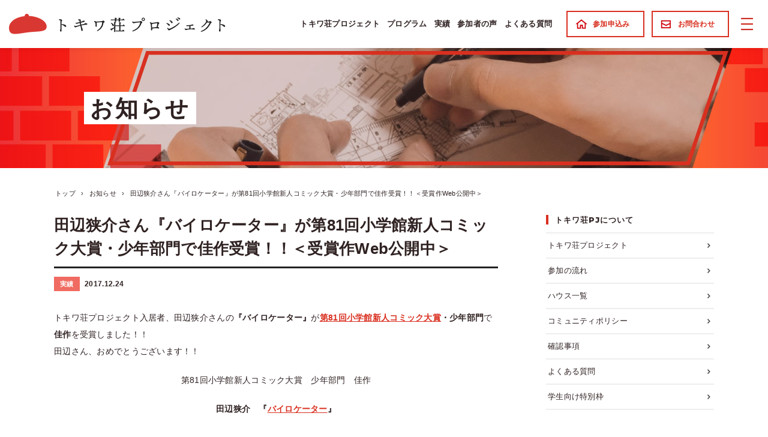

--- FILE ---
content_type: text/html; charset=UTF-8
request_url: https://www.tokiwa-so.net/news/8123
body_size: 15529
content:
<!DOCTYPE html>
<html lang="ja" class="no-js">
<head>
  <meta name="viewport" content="width=device-width">
  <meta charset="UTF-8">
  <script>(function(){document.documentElement.className='js'})();</script>

  
  <title>田辺狭介さん『バイロケーター』が第81回小学館新人コミック大賞・少年部門で佳作受賞！！＜受賞作Web公開中＞ | トキワ荘プロジェクト</title>  <meta name="description" content="">  <meta property="og:title" content="田辺狭介さん『バイロケーター』が第81回小学館新人コミック大賞・少年部門で佳作受賞！！＜受賞作Web公開中＞ | トキワ荘プロジェクト">
<meta property="og:site_name" content="田辺狭介さん『バイロケーター』が第81回小学館新人コミック大賞・少年部門で佳作受賞！！＜受賞作Web公開中＞ | トキワ荘プロジェクト">
<meta property="og:description" content="">
<meta property="og:type" content="article">
<meta property="og:locale" content="ja">
<meta property="og:url" content="https://www.tokiwa-so.net/news/8123">
<meta property="og:image" content="https://www.tokiwa-so.net/wp-content/uploads/2015/09/tokiwa-logo-e1690171741956.png">
  <meta name="twitter:card" content="summary_large_image">
<meta name="twitter:site" content="@tokiwasopjt">
<meta name="twitter:creator" content="@tokiwasopjt">
<meta name="twitter:title" content="田辺狭介さん『バイロケーター』が第81回小学館新人コミック大賞・少年部門で佳作受賞！！＜受賞作Web公開中＞ | トキワ荘プロジェクト">
<meta name="twitter:description" content="">
<meta name="twitter:image" content="https://www.tokiwa-so.net/wp-content/uploads/2015/09/tokiwa-logo-e1690171741956.png">

  <meta name='robots' content='max-image-preview:large' />
<script type="text/javascript">
/* <![CDATA[ */
window._wpemojiSettings = {"baseUrl":"https:\/\/s.w.org\/images\/core\/emoji\/15.0.3\/72x72\/","ext":".png","svgUrl":"https:\/\/s.w.org\/images\/core\/emoji\/15.0.3\/svg\/","svgExt":".svg","source":{"concatemoji":"https:\/\/www.tokiwa-so.net\/wp-includes\/js\/wp-emoji-release.min.js?ver=6.6.4"}};
/*! This file is auto-generated */
!function(i,n){var o,s,e;function c(e){try{var t={supportTests:e,timestamp:(new Date).valueOf()};sessionStorage.setItem(o,JSON.stringify(t))}catch(e){}}function p(e,t,n){e.clearRect(0,0,e.canvas.width,e.canvas.height),e.fillText(t,0,0);var t=new Uint32Array(e.getImageData(0,0,e.canvas.width,e.canvas.height).data),r=(e.clearRect(0,0,e.canvas.width,e.canvas.height),e.fillText(n,0,0),new Uint32Array(e.getImageData(0,0,e.canvas.width,e.canvas.height).data));return t.every(function(e,t){return e===r[t]})}function u(e,t,n){switch(t){case"flag":return n(e,"\ud83c\udff3\ufe0f\u200d\u26a7\ufe0f","\ud83c\udff3\ufe0f\u200b\u26a7\ufe0f")?!1:!n(e,"\ud83c\uddfa\ud83c\uddf3","\ud83c\uddfa\u200b\ud83c\uddf3")&&!n(e,"\ud83c\udff4\udb40\udc67\udb40\udc62\udb40\udc65\udb40\udc6e\udb40\udc67\udb40\udc7f","\ud83c\udff4\u200b\udb40\udc67\u200b\udb40\udc62\u200b\udb40\udc65\u200b\udb40\udc6e\u200b\udb40\udc67\u200b\udb40\udc7f");case"emoji":return!n(e,"\ud83d\udc26\u200d\u2b1b","\ud83d\udc26\u200b\u2b1b")}return!1}function f(e,t,n){var r="undefined"!=typeof WorkerGlobalScope&&self instanceof WorkerGlobalScope?new OffscreenCanvas(300,150):i.createElement("canvas"),a=r.getContext("2d",{willReadFrequently:!0}),o=(a.textBaseline="top",a.font="600 32px Arial",{});return e.forEach(function(e){o[e]=t(a,e,n)}),o}function t(e){var t=i.createElement("script");t.src=e,t.defer=!0,i.head.appendChild(t)}"undefined"!=typeof Promise&&(o="wpEmojiSettingsSupports",s=["flag","emoji"],n.supports={everything:!0,everythingExceptFlag:!0},e=new Promise(function(e){i.addEventListener("DOMContentLoaded",e,{once:!0})}),new Promise(function(t){var n=function(){try{var e=JSON.parse(sessionStorage.getItem(o));if("object"==typeof e&&"number"==typeof e.timestamp&&(new Date).valueOf()<e.timestamp+604800&&"object"==typeof e.supportTests)return e.supportTests}catch(e){}return null}();if(!n){if("undefined"!=typeof Worker&&"undefined"!=typeof OffscreenCanvas&&"undefined"!=typeof URL&&URL.createObjectURL&&"undefined"!=typeof Blob)try{var e="postMessage("+f.toString()+"("+[JSON.stringify(s),u.toString(),p.toString()].join(",")+"));",r=new Blob([e],{type:"text/javascript"}),a=new Worker(URL.createObjectURL(r),{name:"wpTestEmojiSupports"});return void(a.onmessage=function(e){c(n=e.data),a.terminate(),t(n)})}catch(e){}c(n=f(s,u,p))}t(n)}).then(function(e){for(var t in e)n.supports[t]=e[t],n.supports.everything=n.supports.everything&&n.supports[t],"flag"!==t&&(n.supports.everythingExceptFlag=n.supports.everythingExceptFlag&&n.supports[t]);n.supports.everythingExceptFlag=n.supports.everythingExceptFlag&&!n.supports.flag,n.DOMReady=!1,n.readyCallback=function(){n.DOMReady=!0}}).then(function(){return e}).then(function(){var e;n.supports.everything||(n.readyCallback(),(e=n.source||{}).concatemoji?t(e.concatemoji):e.wpemoji&&e.twemoji&&(t(e.twemoji),t(e.wpemoji)))}))}((window,document),window._wpemojiSettings);
/* ]]> */
</script>
<style id='wp-emoji-styles-inline-css' type='text/css'>

	img.wp-smiley, img.emoji {
		display: inline !important;
		border: none !important;
		box-shadow: none !important;
		height: 1em !important;
		width: 1em !important;
		margin: 0 0.07em !important;
		vertical-align: -0.1em !important;
		background: none !important;
		padding: 0 !important;
	}
</style>
<link rel='stylesheet' id='wp-block-library-css' href='https://www.tokiwa-so.net/wp-includes/css/dist/block-library/style.min.css?ver=6.6.4' type='text/css' media='all' />
<style id='classic-theme-styles-inline-css' type='text/css'>
/*! This file is auto-generated */
.wp-block-button__link{color:#fff;background-color:#32373c;border-radius:9999px;box-shadow:none;text-decoration:none;padding:calc(.667em + 2px) calc(1.333em + 2px);font-size:1.125em}.wp-block-file__button{background:#32373c;color:#fff;text-decoration:none}
</style>
<style id='global-styles-inline-css' type='text/css'>
:root{--wp--preset--aspect-ratio--square: 1;--wp--preset--aspect-ratio--4-3: 4/3;--wp--preset--aspect-ratio--3-4: 3/4;--wp--preset--aspect-ratio--3-2: 3/2;--wp--preset--aspect-ratio--2-3: 2/3;--wp--preset--aspect-ratio--16-9: 16/9;--wp--preset--aspect-ratio--9-16: 9/16;--wp--preset--color--black: #000000;--wp--preset--color--cyan-bluish-gray: #abb8c3;--wp--preset--color--white: #ffffff;--wp--preset--color--pale-pink: #f78da7;--wp--preset--color--vivid-red: #cf2e2e;--wp--preset--color--luminous-vivid-orange: #ff6900;--wp--preset--color--luminous-vivid-amber: #fcb900;--wp--preset--color--light-green-cyan: #7bdcb5;--wp--preset--color--vivid-green-cyan: #00d084;--wp--preset--color--pale-cyan-blue: #8ed1fc;--wp--preset--color--vivid-cyan-blue: #0693e3;--wp--preset--color--vivid-purple: #9b51e0;--wp--preset--gradient--vivid-cyan-blue-to-vivid-purple: linear-gradient(135deg,rgba(6,147,227,1) 0%,rgb(155,81,224) 100%);--wp--preset--gradient--light-green-cyan-to-vivid-green-cyan: linear-gradient(135deg,rgb(122,220,180) 0%,rgb(0,208,130) 100%);--wp--preset--gradient--luminous-vivid-amber-to-luminous-vivid-orange: linear-gradient(135deg,rgba(252,185,0,1) 0%,rgba(255,105,0,1) 100%);--wp--preset--gradient--luminous-vivid-orange-to-vivid-red: linear-gradient(135deg,rgba(255,105,0,1) 0%,rgb(207,46,46) 100%);--wp--preset--gradient--very-light-gray-to-cyan-bluish-gray: linear-gradient(135deg,rgb(238,238,238) 0%,rgb(169,184,195) 100%);--wp--preset--gradient--cool-to-warm-spectrum: linear-gradient(135deg,rgb(74,234,220) 0%,rgb(151,120,209) 20%,rgb(207,42,186) 40%,rgb(238,44,130) 60%,rgb(251,105,98) 80%,rgb(254,248,76) 100%);--wp--preset--gradient--blush-light-purple: linear-gradient(135deg,rgb(255,206,236) 0%,rgb(152,150,240) 100%);--wp--preset--gradient--blush-bordeaux: linear-gradient(135deg,rgb(254,205,165) 0%,rgb(254,45,45) 50%,rgb(107,0,62) 100%);--wp--preset--gradient--luminous-dusk: linear-gradient(135deg,rgb(255,203,112) 0%,rgb(199,81,192) 50%,rgb(65,88,208) 100%);--wp--preset--gradient--pale-ocean: linear-gradient(135deg,rgb(255,245,203) 0%,rgb(182,227,212) 50%,rgb(51,167,181) 100%);--wp--preset--gradient--electric-grass: linear-gradient(135deg,rgb(202,248,128) 0%,rgb(113,206,126) 100%);--wp--preset--gradient--midnight: linear-gradient(135deg,rgb(2,3,129) 0%,rgb(40,116,252) 100%);--wp--preset--font-size--small: 13px;--wp--preset--font-size--medium: 20px;--wp--preset--font-size--large: 36px;--wp--preset--font-size--x-large: 42px;--wp--preset--spacing--20: 0.44rem;--wp--preset--spacing--30: 0.67rem;--wp--preset--spacing--40: 1rem;--wp--preset--spacing--50: 1.5rem;--wp--preset--spacing--60: 2.25rem;--wp--preset--spacing--70: 3.38rem;--wp--preset--spacing--80: 5.06rem;--wp--preset--shadow--natural: 6px 6px 9px rgba(0, 0, 0, 0.2);--wp--preset--shadow--deep: 12px 12px 50px rgba(0, 0, 0, 0.4);--wp--preset--shadow--sharp: 6px 6px 0px rgba(0, 0, 0, 0.2);--wp--preset--shadow--outlined: 6px 6px 0px -3px rgba(255, 255, 255, 1), 6px 6px rgba(0, 0, 0, 1);--wp--preset--shadow--crisp: 6px 6px 0px rgba(0, 0, 0, 1);}:where(.is-layout-flex){gap: 0.5em;}:where(.is-layout-grid){gap: 0.5em;}body .is-layout-flex{display: flex;}.is-layout-flex{flex-wrap: wrap;align-items: center;}.is-layout-flex > :is(*, div){margin: 0;}body .is-layout-grid{display: grid;}.is-layout-grid > :is(*, div){margin: 0;}:where(.wp-block-columns.is-layout-flex){gap: 2em;}:where(.wp-block-columns.is-layout-grid){gap: 2em;}:where(.wp-block-post-template.is-layout-flex){gap: 1.25em;}:where(.wp-block-post-template.is-layout-grid){gap: 1.25em;}.has-black-color{color: var(--wp--preset--color--black) !important;}.has-cyan-bluish-gray-color{color: var(--wp--preset--color--cyan-bluish-gray) !important;}.has-white-color{color: var(--wp--preset--color--white) !important;}.has-pale-pink-color{color: var(--wp--preset--color--pale-pink) !important;}.has-vivid-red-color{color: var(--wp--preset--color--vivid-red) !important;}.has-luminous-vivid-orange-color{color: var(--wp--preset--color--luminous-vivid-orange) !important;}.has-luminous-vivid-amber-color{color: var(--wp--preset--color--luminous-vivid-amber) !important;}.has-light-green-cyan-color{color: var(--wp--preset--color--light-green-cyan) !important;}.has-vivid-green-cyan-color{color: var(--wp--preset--color--vivid-green-cyan) !important;}.has-pale-cyan-blue-color{color: var(--wp--preset--color--pale-cyan-blue) !important;}.has-vivid-cyan-blue-color{color: var(--wp--preset--color--vivid-cyan-blue) !important;}.has-vivid-purple-color{color: var(--wp--preset--color--vivid-purple) !important;}.has-black-background-color{background-color: var(--wp--preset--color--black) !important;}.has-cyan-bluish-gray-background-color{background-color: var(--wp--preset--color--cyan-bluish-gray) !important;}.has-white-background-color{background-color: var(--wp--preset--color--white) !important;}.has-pale-pink-background-color{background-color: var(--wp--preset--color--pale-pink) !important;}.has-vivid-red-background-color{background-color: var(--wp--preset--color--vivid-red) !important;}.has-luminous-vivid-orange-background-color{background-color: var(--wp--preset--color--luminous-vivid-orange) !important;}.has-luminous-vivid-amber-background-color{background-color: var(--wp--preset--color--luminous-vivid-amber) !important;}.has-light-green-cyan-background-color{background-color: var(--wp--preset--color--light-green-cyan) !important;}.has-vivid-green-cyan-background-color{background-color: var(--wp--preset--color--vivid-green-cyan) !important;}.has-pale-cyan-blue-background-color{background-color: var(--wp--preset--color--pale-cyan-blue) !important;}.has-vivid-cyan-blue-background-color{background-color: var(--wp--preset--color--vivid-cyan-blue) !important;}.has-vivid-purple-background-color{background-color: var(--wp--preset--color--vivid-purple) !important;}.has-black-border-color{border-color: var(--wp--preset--color--black) !important;}.has-cyan-bluish-gray-border-color{border-color: var(--wp--preset--color--cyan-bluish-gray) !important;}.has-white-border-color{border-color: var(--wp--preset--color--white) !important;}.has-pale-pink-border-color{border-color: var(--wp--preset--color--pale-pink) !important;}.has-vivid-red-border-color{border-color: var(--wp--preset--color--vivid-red) !important;}.has-luminous-vivid-orange-border-color{border-color: var(--wp--preset--color--luminous-vivid-orange) !important;}.has-luminous-vivid-amber-border-color{border-color: var(--wp--preset--color--luminous-vivid-amber) !important;}.has-light-green-cyan-border-color{border-color: var(--wp--preset--color--light-green-cyan) !important;}.has-vivid-green-cyan-border-color{border-color: var(--wp--preset--color--vivid-green-cyan) !important;}.has-pale-cyan-blue-border-color{border-color: var(--wp--preset--color--pale-cyan-blue) !important;}.has-vivid-cyan-blue-border-color{border-color: var(--wp--preset--color--vivid-cyan-blue) !important;}.has-vivid-purple-border-color{border-color: var(--wp--preset--color--vivid-purple) !important;}.has-vivid-cyan-blue-to-vivid-purple-gradient-background{background: var(--wp--preset--gradient--vivid-cyan-blue-to-vivid-purple) !important;}.has-light-green-cyan-to-vivid-green-cyan-gradient-background{background: var(--wp--preset--gradient--light-green-cyan-to-vivid-green-cyan) !important;}.has-luminous-vivid-amber-to-luminous-vivid-orange-gradient-background{background: var(--wp--preset--gradient--luminous-vivid-amber-to-luminous-vivid-orange) !important;}.has-luminous-vivid-orange-to-vivid-red-gradient-background{background: var(--wp--preset--gradient--luminous-vivid-orange-to-vivid-red) !important;}.has-very-light-gray-to-cyan-bluish-gray-gradient-background{background: var(--wp--preset--gradient--very-light-gray-to-cyan-bluish-gray) !important;}.has-cool-to-warm-spectrum-gradient-background{background: var(--wp--preset--gradient--cool-to-warm-spectrum) !important;}.has-blush-light-purple-gradient-background{background: var(--wp--preset--gradient--blush-light-purple) !important;}.has-blush-bordeaux-gradient-background{background: var(--wp--preset--gradient--blush-bordeaux) !important;}.has-luminous-dusk-gradient-background{background: var(--wp--preset--gradient--luminous-dusk) !important;}.has-pale-ocean-gradient-background{background: var(--wp--preset--gradient--pale-ocean) !important;}.has-electric-grass-gradient-background{background: var(--wp--preset--gradient--electric-grass) !important;}.has-midnight-gradient-background{background: var(--wp--preset--gradient--midnight) !important;}.has-small-font-size{font-size: var(--wp--preset--font-size--small) !important;}.has-medium-font-size{font-size: var(--wp--preset--font-size--medium) !important;}.has-large-font-size{font-size: var(--wp--preset--font-size--large) !important;}.has-x-large-font-size{font-size: var(--wp--preset--font-size--x-large) !important;}
:where(.wp-block-post-template.is-layout-flex){gap: 1.25em;}:where(.wp-block-post-template.is-layout-grid){gap: 1.25em;}
:where(.wp-block-columns.is-layout-flex){gap: 2em;}:where(.wp-block-columns.is-layout-grid){gap: 2em;}
:root :where(.wp-block-pullquote){font-size: 1.5em;line-height: 1.6;}
</style>
<link rel='stylesheet' id='pz-linkcard-css' href='//www.tokiwa-so.net/wp-content/uploads/pz-linkcard/style.css?ver=2.5.5.1' type='text/css' media='all' />
<link rel='stylesheet' id='dashicons-css' href='https://www.tokiwa-so.net/wp-includes/css/dashicons.min.css?ver=6.6.4' type='text/css' media='all' />
<link rel='stylesheet' id='thickbox-css' href='https://www.tokiwa-so.net/wp-includes/js/thickbox/thickbox.css?ver=6.6.4' type='text/css' media='all' />
<link rel='stylesheet' id='formzu_plugin_client-css' href='https://www.tokiwa-so.net/wp-content/plugins/formzu-wp/css/formzu_plugin_client.css?ver=1712686273' type='text/css' media='all' />
<link rel='stylesheet' id='style-css' href='https://www.tokiwa-so.net/wp-content/themes/tokiwa/style.css?ver=1761177559' type='text/css' media='all' />
<link rel='stylesheet' id='style-website-css' href='https://www.tokiwa-so.net/wp-content/themes/tokiwa/css/master.css?ver=1720774815' type='text/css' media='all' />
<link rel='stylesheet' id='style-blog-css' href='https://www.tokiwa-so.net/wp-content/themes/tokiwa/style-blog.css?ver=1720774815' type='text/css' media='all' />
<link rel='stylesheet' id='slick-css' href='https://www.tokiwa-so.net/wp-content/themes/tokiwa/js/slick/slick.css?ver=1720774815' type='text/css' media='all' />
<link rel='stylesheet' id='slick-theme-css' href='https://www.tokiwa-so.net/wp-content/themes/tokiwa/js/slick/slick-theme.css?ver=1720774815' type='text/css' media='all' />
<link rel='stylesheet' id='tablepress-default-css' href='https://www.tokiwa-so.net/wp-content/tablepress-combined.min.css?ver=30' type='text/css' media='all' />
<script type="text/javascript" src="https://www.tokiwa-so.net/wp-includes/js/jquery/jquery.min.js?ver=3.7.1" id="jquery-core-js"></script>
<script type="text/javascript" src="https://www.tokiwa-so.net/wp-includes/js/jquery/jquery-migrate.min.js?ver=3.4.1" id="jquery-migrate-js"></script>
<script type="text/javascript" src="https://www.tokiwa-so.net/wp-content/themes/tokiwa/js/cookies.js?ver=1720774815" id="cookies-js"></script>
<script type="text/javascript" src="https://www.tokiwa-so.net/wp-content/themes/tokiwa/js/css_browser_selector.js?ver=6.6.4" id="browser-selector-js"></script>
<script type="text/javascript" src="https://www.tokiwa-so.net/wp-content/themes/tokiwa/js/slick/slick.min.js?ver=1720774815" id="slick-js"></script>
<script type="text/javascript" src="https://www.tokiwa-so.net/wp-content/themes/tokiwa/js/smooth-scroll.js?ver=1720774815" id="smooth-scroll-js"></script>
<link rel="https://api.w.org/" href="https://www.tokiwa-so.net/wp-json/" /><link rel="alternate" title="JSON" type="application/json" href="https://www.tokiwa-so.net/wp-json/wp/v2/posts/8123" /><link rel="canonical" href="https://www.tokiwa-so.net/news/8123" />
<link rel='shortlink' href='https://www.tokiwa-so.net/?p=8123' />
<link rel="alternate" title="oEmbed (JSON)" type="application/json+oembed" href="https://www.tokiwa-so.net/wp-json/oembed/1.0/embed?url=https%3A%2F%2Fwww.tokiwa-so.net%2Fnews%2F8123" />
<link rel="alternate" title="oEmbed (XML)" type="text/xml+oembed" href="https://www.tokiwa-so.net/wp-json/oembed/1.0/embed?url=https%3A%2F%2Fwww.tokiwa-so.net%2Fnews%2F8123&#038;format=xml" />
<link rel="shortcut icon" href="https://www.tokiwa-so.net/wp-content/themes/tokiwa/img/favicon.png?v=2">		<style type="text/css" id="wp-custom-css">
			a.anchor {
display: block;
position: relative;
top: -100px;
visibility: hidden;
}

.shadow_img {
    box-shadow: 3px 3px 15px -5px #000;
}		</style>
		
  <!-- <link href="https://fonts.googleapis.com/css2?family=Montserrat:wght@800&display=swap" rel="stylesheet"> -->
  <link rel="preconnect" href="https://fonts.googleapis.com">
  <link rel="preconnect" href="https://fonts.gstatic.com" crossorigin>
  <link href="https://fonts.googleapis.com/css2?family=Montserrat:ital,wght@0,100..900;1,100..900&family=Reddit+Sans+Condensed:wght@200..900&display=swap" rel="
  stylesheet">
  





  <link href="https://www.tokiwa-so.net/wp-content/themes/tokiwa/font-awesome/css/all.min.css" rel="stylesheet">


      <!-- Global site tag (gtag.js) - Google Analytics -->
    <script async src="https://www.googletagmanager.com/gtag/js?id=UA-51668581-1"></script>
    <script>
      window.dataLayer = window.dataLayer || [];
      function gtag(){dataLayer.push(arguments);}
      gtag('js', new Date());

      // Google Abnalytics
      gtag('config', 'UA-51668581-1');

      // Google Ads: 943506804 (20200729 菊池蓉子)
      gtag('config', 'AW-943506804');
    </script>
    

    <!-- Google Tag Manager -->
  <script>(function(w,d,s,l,i){w[l]=w[l]||[];w[l].push({'gtm.start':
  new Date().getTime(),event:'gtm.js'});var f=d.getElementsByTagName(s)[0],
  j=d.createElement(s),dl=l!='dataLayer'?'&l='+l:'';j.async=true;j.src=
  'https://www.googletagmanager.com/gtm.js?id='+i+dl;f.parentNode.insertBefore(j,f);
  })(window,document,'script','dataLayer','GTM-W4WJC5');</script>
  <!-- End Google Tag Manager  -->
  
  

  

      <!-- Begin Mieruca Embed Code 202112003-->
    <script type="text/javascript" id="mierucajs">
    window.__fid = window.__fid || [];__fid.push([489395224]);
    (function() {
    function mieruca(){if(typeof window.__fjsld != "undefined") return; window.__fjsld = 1; var fjs = document.createElement('script'); fjs.type = 'text/javascript'; fjs.async = true; fjs.id = "fjssync"; var timestamp = new Date;fjs.src = ('https:' == document.location.protocol ? 'https' : 'http') + '://hm.mieru-ca.com/service/js/mieruca-hm.js?v='+ timestamp.getTime(); var x = document.getElementsByTagName('script')[0]; x.parentNode.insertBefore(fjs, x); };
    setTimeout(mieruca, 500); document.readyState != "complete" ? (window.attachEvent ? window.attachEvent("onload", mieruca) : window.addEventListener("load", mieruca, false)) : mieruca();
    })();
    </script>
    <!-- End Mieruca Embed Code 202112003-->
  

    <!-- Twitter conversion tracking base code -->
  <script>
  !function(e,t,n,s,u,a){e.twq||(s=e.twq=function(){s.exe?s.exe.apply(s,arguments):s.queue.push(arguments);
  },s.version='1.1',s.queue=[],u=t.createElement(n),u.async=!0,u.src='https://static.ads-twitter.com/uwt.js',
  a=t.getElementsByTagName(n)[0],a.parentNode.insertBefore(u,a))}(window,document,'script');
  twq('config','qdybq');
  </script>
  <!-- End Twitter conversion tracking base code -->
  
<!-- X conversion tracking base code 20251230 -->
<script>
!function(e,t,n,s,u,a){e.twq||(s=e.twq=function(){s.exe?s.exe.apply(s,arguments):s.queue.push(arguments);
},s.version='1.1',s.queue=[],u=t.createElement(n),u.async=!0,u.src='https://static.ads-twitter.com/uwt.js',
a=t.getElementsByTagName(n)[0],a.parentNode.insertBefore(u,a))}(window,document,'script');
twq('config','qdybq');
</script>
<!-- End X conversion tracking base code -->

  
</head>
<body class="post-template-default single single-post postid-8123 single-format-standard">


    <!-- Google Tag Manager (noscript) -->
  <noscript><iframe src="https://www.googletagmanager.com/ns.html?id=GTM-W4WJC5" height="0" width="0" style="display:none;visibility:hidden"></iframe></noscript>
  <!-- End Google Tag Manager (noscript) -->
  


  



    <div id="page" class="hfeed site">


    <div class="masthead-spacer"></div>
<div id="" class="masthead _masthead">





    <div class="humberger _humberger"></div>



    <h1 class="site-name ">
    <a href="https://www.tokiwa-so.net/"><img alt="トキワ荘プロジェクト" src="https://www.tokiwa-so.net/wp-content/themes/tokiwa/img/masthead/logo.svg"></a>
  </h1>


    <nav class="global-nav">
    <a class="item _tokiwasoParent about narrow" href="https://www.tokiwa-so.net/tokiwa-so/about" target="">トキワ荘プロジェクト</a>    <a class="item _programsParent programs" href="https://www.tokiwa-so.net/programs" target="">プログラム</a>    <a class="item  debutants" href="https://www.tokiwa-so.net/debutants" target="">実績</a>    <a class="item  testimonials" href="https://www.tokiwa-so.net/testimonials" target="">参加者の声</a>    <a class="item  faqs" href="https://www.tokiwa-so.net/tokiwa-so/faqs" target="">よくある質問</a>    <a class="item action generic-button icon home" href="https://www.tokiwa-so.net/application01">
      参加申込み
    </a>
    <a class="item action generic-button icon contact" href="https://www.tokiwa-so.net/inquiry">
      お問合わせ
    </a>
  </nav>


    <a class="generic-button application" href="https://www.tokiwa-so.net/application">お申込み</a>



</div>







<nav class="masthead-tokiwa-so-nav _tkwsChildren">
  <div class="inner">
    <!-- <div class="label">
      <span class="t">トキワ荘プロジェクト</span>
    </div> -->
    <div class="items">
      <a class="item  about narrow" href="https://www.tokiwa-so.net/tokiwa-so/about" target="">トキワ荘プロジェクト</a><a class="item  process" href="https://www.tokiwa-so.net/tokiwa-so/process" target="">参加の流れ</a><a class="item  list" href="https://www.tokiwa-so.net/tokiwa-so/list" target="">ハウス一覧</a><a class="item  community-policy narrow" href="https://www.tokiwa-so.net/tokiwa-so/community-policy" target="">コミュニティポリシー</a><a class="item  for-applicants" href="https://www.tokiwa-so.net/tokiwa-so/for-applicants" target="">確認事項</a><a class="item  faqs" href="https://www.tokiwa-so.net/tokiwa-so/faqs" target="">よくある質問</a><a class="item  college" href="https://www.tokiwa-so.net/tokiwa-so/college" target="">学生向け特別枠</a>    </div>
  </div>
</nav>


<nav class="masthead-tokiwa-so-nav _programsChildren">
  <div class="inner">
    <!-- <div class="label"> -->
      <!-- <span class="t">３つのプログラム（<a class="" href="">一覧</a>）</span></div> -->
    <div class="items">
      <a class="item  programs" href="https://www.tokiwa-so.net/programs" target="">３つのプログラム</a><a class="item  programs/kurasu" href="https://www.tokiwa-so.net/programs/kurasu" target="">共に暮らす</a><a class="item  programs/kisou" href="https://www.tokiwa-so.net/programs/kisou" target="">共に競う</a><a class="item  programs/tsukuru" href="https://www.tokiwa-so.net/programs/tsukuru" target="">共につくる</a>    </div>
  </div>
</nav>



<div class="mobile-slide-menu-bg _slideMenuBg"></div>
<div class="mobile-slide-menu  _slideMenu">



    <div class="block main">
    <section class="sidebar-section">
      <h1 class="small-section-label montserrat">トキワ荘PJについて</h1>
      <nav class="sidebar-nav-items mobile">
        <a class="item  about narrow" href="https://www.tokiwa-so.net/tokiwa-so/about" target="">トキワ荘プロジェクト</a><a class="item  process" href="https://www.tokiwa-so.net/tokiwa-so/process" target="">参加の流れ</a><a class="item  list" href="https://www.tokiwa-so.net/tokiwa-so/list" target="">ハウス一覧</a><a class="item  community-policy narrow" href="https://www.tokiwa-so.net/tokiwa-so/community-policy" target="">コミュニティポリシー</a><a class="item  for-applicants" href="https://www.tokiwa-so.net/tokiwa-so/for-applicants" target="">確認事項</a><a class="item  faqs" href="https://www.tokiwa-so.net/tokiwa-so/faqs" target="">よくある質問</a><a class="item  college" href="https://www.tokiwa-so.net/tokiwa-so/college" target="">学生向け特別枠</a>      </nav>
    </section>

    <section class="sidebar-section">
      <h1 class="small-section-label montserrat">プログラム</h1>
      <nav class="sidebar-nav-items mobile">
        <a class="item  programs" href="https://www.tokiwa-so.net/programs" target="">３つのプログラム</a><a class="item  programs/kurasu" href="https://www.tokiwa-so.net/programs/kurasu" target="">共に暮らす</a><a class="item  programs/kisou" href="https://www.tokiwa-so.net/programs/kisou" target="">共に競う</a><a class="item  programs/tsukuru" href="https://www.tokiwa-so.net/programs/tsukuru" target="">共につくる</a>
      </nav>
    </section>

    <section class="sidebar-section">
      <h1 class="small-section-label montserrat">実績</h1>
      <nav class="sidebar-nav-items mobile">
        <a class="item  debutants" href="https://www.tokiwa-so.net/debutants" target="">実績</a>        <a class="item  testimonials" href="https://www.tokiwa-so.net/testimonials" target="">参加者の声</a>      </nav>
    </section>

    <section class="sidebar-section">
      <h1 class="small-section-label montserrat">ご案内</h1>
      <nav class="sidebar-nav-items">
        <a class="item  news current-parent" href="https://www.tokiwa-so.net/news" target="">お知らせ</a>        <a class="item  organization" href="https://www.tokiwa-so.net/organization" target="">運営団体</a>      </nav>
    </section>

    <section class="sidebar-section">
      <h1 class="small-section-label montserrat">お問い合わせ</h1>
      <nav class="sidebar-nav-items mobile">
        <a class="item  application" href="https://www.tokiwa-so.net/application01" target="">参加申し込み</a>        <a class="item  contact" href="https://www.tokiwa-so.net/inquiry" target="">お問い合わせ</a>      </nav>
    </section>
  </div>



      <div class="block sub">

      <section class="sidebar-section">
        <h1 class="small-section-label montserrat">関連事業</h1>
        <nav class="slide-menu-banners">
          <a class="item" href="https://www.legika.com/" target="_blank"><div class="image"><img class="" src="https://www.tokiwa-so.net/wp-content/uploads/2025/06/legikastudio-logo.png"></div><div class="label">レジカスタジオ</div><div class="caption">マンガ制作スタジオ<br />
企業・団体のニーズをくみ取って、伝えたいイメージをより魅力的な形で発信していくサポートを行います。</div></a><a class="item" href="https://chelseahouse.org/" target="_blank"><div class="image"><img class="" src="https://www.tokiwa-so.net/wp-content/uploads/2025/06/ae9d0635f5315fdaef9d46e0fabab821.png"></div><div class="label">チェルシーハウス</div><div class="caption">ともに学び合う学生シェアハウス<br />
寮母や門限も設けていない、学生の自主性と責任意識を重んじた学生寮型シェアハウスです。</div></a>        </nav>
      </section>
    </div>
  
  </div>
</div>



<script>
  (function($) {
    var $masthead = $('._masthead');


    var $tokiwasoAnchor = $masthead.find('._tokiwasoParent');
    var $tokiwaChildrenBox = $('._tkwsChildren');

    var posX = 0;
    // var posY = 0 //$tokiwasoAnchor.offset().top + $tokiwasoAnchor.height();

    var isMouseOnBox = false;

    // Nav item
    $tokiwasoAnchor.on('mouseenter', function() {
      adjsustPosition();
      $tokiwaChildrenBox.addClass('shown');
    });
    $tokiwasoAnchor.on('mouseleave', function() {
      if (!isMouseOnBox) {
        $tokiwaChildrenBox.removeClass('shown');
      }
    });


    // Children Box
    $tokiwaChildrenBox.on('mouseenter', function() {
      isMouseOnBox = true;
      adjsustPosition();
      $tokiwaChildrenBox.addClass('shown');
    });
    $tokiwaChildrenBox.on('mouseleave', function() {
      $tokiwaChildrenBox.removeClass('shown');
      isMouseOnBox = false;
    });


    // Update the position.
    function adjsustPosition() {
      posX = $tokiwasoAnchor.offset().left + $tokiwasoAnchor.width()/2 - $tokiwaChildrenBox.width()/2;
      $tokiwaChildrenBox.css({
        // top:posY + 'px',
        left:posX + 'px',
      });
    }


})(jQuery);

</script>


<script>
  (function($) {
    var $masthead = $('._masthead');


    var $tokiwasoAnchor = $masthead.find('._programsParent');
    var $tokiwaChildrenBox = $('._programsChildren');

    var posX = 0;
    // var posY = 0 //$tokiwasoAnchor.offset().top + $tokiwasoAnchor.height();

    var isMouseOnBox = false;

    // Nav item
    $tokiwasoAnchor.on('mouseenter', function() {
      adjsustPosition();
      $tokiwaChildrenBox.addClass('shown');
    });
    $tokiwasoAnchor.on('mouseleave', function() {
      if (!isMouseOnBox) {
        $tokiwaChildrenBox.removeClass('shown');
      }
    });


    // Children Box
    $tokiwaChildrenBox.on('mouseenter', function() {
      isMouseOnBox = true;
      adjsustPosition();
      $tokiwaChildrenBox.addClass('shown');
    });
    $tokiwaChildrenBox.on('mouseleave', function() {
      $tokiwaChildrenBox.removeClass('shown');
      isMouseOnBox = false;
    });


    // Update the position.
    function adjsustPosition() {
      posX = $tokiwasoAnchor.offset().left + $tokiwasoAnchor.width()/2 - $tokiwaChildrenBox.width()/2;
      $tokiwaChildrenBox.css({
        // top:posY + 'px',
        left:posX + 'px',
      });
    }


})(jQuery);

</script>



<script>
  (function($) {
    var $humberger = $('._humberger');
    var $bg = $('._slideMenuBg');
    var $menu = $('._slideMenu');
    // var $closeMenu = $('._closeMenu');

    if ( location.hash === '#humberger' ) {
      showMenu();
    }

    $humberger.click(function() {
      if ($humberger.hasClass('shown'))
        closeMenu();
      else
        showMenu();
    });

    $bg.click(function() {
      closeMenu();
    });
    // $bg.click() {
    //   closeMenu();
    // }

    function showMenu () {
      $bg.addClass('shown');
      $menu.addClass('shown');
      $humberger.addClass('shown');
    }
    function closeMenu() {
      $bg.removeClass('shown');
      $menu.removeClass('shown');
      $humberger.removeClass('shown');
    }



  })(jQuery);

</script>

    <div class="hero-header page">
    <div class="pane">
      <div class="title">お知らせ</div>
    </div>
  </div>







    <div id="content" class="site-content cf">






<div class="two-columns generic-pane cf">

  <ul class="breadcrumbs"><li class="item " itemprop="itemListElement" itemscope itemtype="http://schema.org/ListItem"><a itemprop="item" href="https://www.tokiwa-so.net"><span itemprop="name">トップ</span><meta itemprop="position" content="1"></a></li><span class="sep"> &rsaquo; </span><li class="item " itemprop="itemListElement" itemscope itemtype="http://schema.org/ListItem"><a itemprop="item" href="https://www.tokiwa-so.net/news"><span itemprop="name">お知らせ</span><meta itemprop="position" content="2"></a></li><span class="sep"> &rsaquo; </span><li class="item " itemprop="itemListElement" itemscope itemtype="http://schema.org/ListItem"><a itemprop="item" href="https://www.tokiwa-so.net/news/8123"><span itemprop="name">田辺狭介さん『バイロケーター』が第81回小学館新人コミック大賞・少年部門で佳作受賞！！＜受賞作Web公開中＞</span><meta itemprop="position" content="3"></a></li></ul>
  <div id="primary" class="content-area left">
    <main id="main" class="site-main" role="main">


      <article class="single-page">

        <header class="single-page-header single post-type-post">
          <h1 class="title">田辺狭介さん『バイロケーター』が第81回小学館新人コミック大賞・少年部門で佳作受賞！！＜受賞作Web公開中＞</h1>
          <div class="atts">
            <div class="news-attributes single">
              <a href="https://www.tokiwa-so.net/news/category/works" class="cat-tag works">実績</a><div class="date">2017.12.24</div>
            </div>
          </div>
        </header>
        <div class="single-page-body">


          


          
          <div class="news-old-style">
            <p>トキワ荘プロジェクト入居者、<b>田辺狭介</b>さんの<strong>『バイロケーター』</strong>が<strong><a href="http://shincomi.shogakukan.co.jp/">第81回小学館新人コミック大賞</a>・少年部門</strong>で<strong>佳作</strong>を受賞しました！！<br />
田辺さん、おめでとうございます！！</p>
<p style="text-align: center;">第81回小学館新人コミック大賞　少年部門　佳作</p>
<p style="text-align: center;"><strong>田辺狭介　『<a href="http://shincomi.shogakukan.co.jp/viewer/81/02/0403/">バイロケーター</a>』</strong></p>
<p style="text-align: center;">＜　受賞作Web公開中！ ＞</p>
<p>突如現れた俺にそっくりなもう一人の俺――ドッペルゲンガー。<br />
授業もサボれて宿題も半分に！ドッペルゲンガーとの二重生活は最高なことばかり。<br />
だが次第に違和感を感じるようになり……。</p>
<h3>田辺狭介さんのコメント</h3>
<p>より一層がんばります。</p>
<p>～～～</p>
<p>田辺さんはこれまでにも週刊少年サンデーで受賞、読み切り掲載を果たしています。</p>
<p>次はどんな活躍が見れるのか！？みなさま楽しみにしていてください！！</p>
<p>トキワ荘プロジェクトスタッフ一同、田辺さんの更なる活躍を期待しておりますので<br />
みなさまも応援の程、よろしくお願いします！</p>
          </div>



        </div>
      </article>




      <aside class="related-article-links"><div class="single-page-header"><h1 class="title">田辺狭介<span class="san">さん</span>の記事</h1></div><div class="archive-news-items no-first-border">

<section class="item " data-cat="works">
    <a class="inner" href="https://www.tokiwa-so.net/news/13211" class="alpha">
    <div class="image bg-image ratio-11 vertical" style="background-image:url('https://www.tokiwa-so.net/wp-content/uploads/2021/05/eye20210506-209x300.jpeg');"></div>
    <!--
    <div class="image bg-image ratio-11 vertical">
      <div class="bg" style="background-image:url('https://www.tokiwa-so.net/wp-content/uploads/2021/05/eye20210506-209x300.jpeg');"></div>
      <img src="https://www.tokiwa-so.net/wp-content/uploads/2021/05/eye20210506-209x300.jpeg">
     </div>-->
    <div class="text">
      <div class="news-attributes small-mobile">
        <p class="cat-tag works">
          実績        </p>
        <p class="date">
          2021.05.06        </p>
      </div>
      <h1 class="title">田辺狭介さんの『バイロケーターズ』が週刊少年サンデーで連載開始！</h1>
      <p class="desc">
        トキワ荘プロジェクト卒業生、田辺狭介さんの『バイロケーターズ』が週刊少年サンデー2021年22・23合併号から連載を開始しました！...      </p>
    </div>
  </a>
  </section>

<section class="item " data-cat="works">
    <a class="inner" href="https://www.tokiwa-so.net/news/10014" class="alpha">
    <div class="image bg-image ratio-11 vertical" style="background-image:url('https://www.tokiwa-so.net/wp-content/uploads/2019/11/beb2744e67a85c76c553f4f857da4956-211x300.jpg');"></div>
    <!--
    <div class="image bg-image ratio-11 vertical">
      <div class="bg" style="background-image:url('https://www.tokiwa-so.net/wp-content/uploads/2019/11/beb2744e67a85c76c553f4f857da4956-211x300.jpg');"></div>
      <img src="https://www.tokiwa-so.net/wp-content/uploads/2019/11/beb2744e67a85c76c553f4f857da4956-211x300.jpg">
     </div>-->
    <div class="text">
      <div class="news-attributes small-mobile">
        <p class="cat-tag works">
          実績        </p>
        <p class="date">
          2019.11.13        </p>
      </div>
      <h1 class="title">田辺狭介さんの読切『ストップウォッチメン』が週刊少年サンデーに掲載されました！</h1>
      <p class="desc">
        トキワ荘プロジェクト参加者である田辺狭介さんの読切 『ストップウォッチメン』が2019/11/20発売の 週刊少年サンデー51号に...      </p>
    </div>
  </a>
  </section>

<section class="item " data-cat="works">
    <a class="inner" href="https://www.tokiwa-so.net/news/9583" class="alpha">
    <div class="image bg-image ratio-11 vertical" style="background-image:url('https://www.tokiwa-so.net/wp-content/uploads/2019/07/5a3cdce89b25e38fe64998de64b17571-211x300.jpg');"></div>
    <!--
    <div class="image bg-image ratio-11 vertical">
      <div class="bg" style="background-image:url('https://www.tokiwa-so.net/wp-content/uploads/2019/07/5a3cdce89b25e38fe64998de64b17571-211x300.jpg');"></div>
      <img src="https://www.tokiwa-so.net/wp-content/uploads/2019/07/5a3cdce89b25e38fe64998de64b17571-211x300.jpg">
     </div>-->
    <div class="text">
      <div class="news-attributes small-mobile">
        <p class="cat-tag works">
          実績        </p>
        <p class="date">
          2019.07.10        </p>
      </div>
      <h1 class="title">田辺狭介さんの読切『INCUBUS IN CLASS』が週刊少年サンデーに掲載されました！</h1>
      <p class="desc">
        トキワ荘プロジェクト入居者である 田辺狭介さんの読切『INCUBUS IN CLASS （インキュバス　イン　クラス）』が2019...      </p>
    </div>
  </a>
  </section>

<section class="item " data-cat="works">
    <a class="inner" href="https://www.tokiwa-so.net/news/8913" class="alpha">
    <div class="image bg-image ratio-11 vertical" style="background-image:url('https://www.tokiwa-so.net/wp-content/uploads/2018/11/230f6ac333fa0449ee8c1ce2e653efaa-150x150.jpg');"></div>
    <!--
    <div class="image bg-image ratio-11 vertical">
      <div class="bg" style="background-image:url('https://www.tokiwa-so.net/wp-content/uploads/2018/11/230f6ac333fa0449ee8c1ce2e653efaa-150x150.jpg');"></div>
      <img src="https://www.tokiwa-so.net/wp-content/uploads/2018/11/230f6ac333fa0449ee8c1ce2e653efaa-150x150.jpg">
     </div>-->
    <div class="text">
      <div class="news-attributes small-mobile">
        <p class="cat-tag works">
          実績        </p>
        <p class="date">
          2018.11.24        </p>
      </div>
      <h1 class="title">田辺狭介さんの読切『最終兵器妹。』がサンデーS別冊ふろく・サンデーminiに掲載されました！</h1>
      <p class="desc">
        トキワ荘プロジェクト入居者、田辺狭介さんの読切『最終兵器妹。』が2018/11/24発売のサンデーS（スーパー）1月号 別冊ふろく...      </p>
    </div>
  </a>
  </section>

<section class="item " data-cat="works">
    <a class="inner" href="https://www.tokiwa-so.net/news/8036" class="alpha">
    <div class="image bg-image ratio-11 vertical" style="background-image:url('https://www.tokiwa-so.net/wp-content/uploads/2017/11/61lY9AXTlAL-150x150.jpg');"></div>
    <!--
    <div class="image bg-image ratio-11 vertical">
      <div class="bg" style="background-image:url('https://www.tokiwa-so.net/wp-content/uploads/2017/11/61lY9AXTlAL-150x150.jpg');"></div>
      <img src="https://www.tokiwa-so.net/wp-content/uploads/2017/11/61lY9AXTlAL-150x150.jpg">
     </div>-->
    <div class="text">
      <div class="news-attributes small-mobile">
        <p class="cat-tag works">
          実績        </p>
        <p class="date">
          2017.11.08        </p>
      </div>
      <h1 class="title">田辺狭介さんの読切『三人の殺し屋。』が週刊少年サンデーに掲載されました！！</h1>
      <p class="desc">
        トキワ荘プロジェクト入居者、田辺狭介さんの読切『三人の殺し屋。』が2017/11/8発売の週刊少年サンデー50号に掲載されました！...      </p>
    </div>
  </a>
  </section>

<section class="item " data-cat="works">
    <a class="inner" href="https://www.tokiwa-so.net/news/6731" class="alpha">
    <div class="image bg-image ratio-11 horizontal" style="background-image:url('https://www.tokiwa-so.net/wp-content/uploads/2015/09/tokiwa-logo-e1690171741956-300x300.png');"></div>
    <!--
    <div class="image bg-image ratio-11 horizontal">
      <div class="bg" style="background-image:url('https://www.tokiwa-so.net/wp-content/uploads/2015/09/tokiwa-logo-e1690171741956-300x300.png');"></div>
      <img src="https://www.tokiwa-so.net/wp-content/uploads/2015/09/tokiwa-logo-e1690171741956-300x300.png">
     </div>-->
    <div class="text">
      <div class="news-attributes small-mobile">
        <p class="cat-tag works">
          実績        </p>
        <p class="date">
          2016.12.12        </p>
      </div>
      <h1 class="title">田辺狭介さんが新世代サンデー賞で佳作受賞！！</h1>
      <p class="desc">
        トキワ荘プロジェクト入居者、田辺狭介さんが新世代サンデー賞で佳作を受賞しました！ &nbsp; ☆2016年10月期　新世代サンデ...      </p>
    </div>
  </a>
  </section></div></aside>





    </main>

  </div>


  <div id="secondary" class="sidebar-area">
    


<section class="sidebar-section global-pc-only">
  <h1 class="small-section-label montserrat">トキワ荘PJについて</h1>
  <nav class="sidebar-nav-items">
    <a class="item  about narrow" href="https://www.tokiwa-so.net/tokiwa-so/about" target="">トキワ荘プロジェクト</a><a class="item  process" href="https://www.tokiwa-so.net/tokiwa-so/process" target="">参加の流れ</a><a class="item  list" href="https://www.tokiwa-so.net/tokiwa-so/list" target="">ハウス一覧</a><a class="item  community-policy narrow" href="https://www.tokiwa-so.net/tokiwa-so/community-policy" target="">コミュニティポリシー</a><a class="item  for-applicants" href="https://www.tokiwa-so.net/tokiwa-so/for-applicants" target="">確認事項</a><a class="item  faqs" href="https://www.tokiwa-so.net/tokiwa-so/faqs" target="">よくある質問</a><a class="item  college" href="https://www.tokiwa-so.net/tokiwa-so/college" target="">学生向け特別枠</a>  </nav>
</section>

<section class="sidebar-section global-pc-only">
  <h1 class="small-section-label montserrat">3つのプログラム</h1>
  <nav class="sidebar-nav-items">
    <a class="item  programs" href="https://www.tokiwa-so.net/programs" target="">３つのプログラム</a><a class="item  programs/kurasu" href="https://www.tokiwa-so.net/programs/kurasu" target="">共に暮らす</a><a class="item  programs/kisou" href="https://www.tokiwa-so.net/programs/kisou" target="">共に競う</a><a class="item  programs/tsukuru" href="https://www.tokiwa-so.net/programs/tsukuru" target="">共につくる</a>  </nav>
</section>

<!--
<section class="sidebar-section global-pc-only">
  <h1 class="small-section-label montserrat">ご案内</h1>
  <nav class="sidebar-nav-items">
      </nav>
</section> -->

<section class="sidebar-section global-pc-only">
  <h1 class="small-section-label montserrat">実績</h1>
  <nav class="sidebar-nav-items">
    <a class="item  debutants" href="https://www.tokiwa-so.net/debutants" target="">実績</a>    <a class="item  testimonials" href="https://www.tokiwa-so.net/testimonials" target="">参加者の声</a>  </nav>
</section>

<section class="sidebar-section global-pc-only">
  <h1 class="small-section-label montserrat">ご案内</h1>
  <nav class="sidebar-nav-items">
    <a class="item  news current-parent" href="https://www.tokiwa-so.net/news" target="">お知らせ</a>    <a class="item  organization" href="https://www.tokiwa-so.net/organization" target="">運営団体</a>  </nav>
</section>

<section class="sidebar-section global-pc-only">
  <h1 class="small-section-label montserrat">お問い合わせ</h1>
  <nav class="sidebar-nav-items">
    <a class="item  faqs" href="https://www.tokiwa-so.net/tokiwa-so/faqs" target="">よくある質問</a>    <a class="item  application" href="https://www.tokiwa-so.net/application01" target="">参加申し込み</a>    <a class="item  contact" href="https://www.tokiwa-so.net/inquiry" target="">お問い合わせ</a>  </nav>
</section>





<section class="sidebar-section border-mobile">

    <h1 class="small-section-label montserrat global-pc-only">最新の投稿</h1>
  <h1 class="feature-mini-header global-mobile-only"><div class="title">最新の投稿</div></h1>

  <div class="sidebar-news">
    <nav class="items">
      <a class="item item-1" href="https://www.tokiwa-so.net/news/22000">
  <div class="image bg-image ratio-11 horizontal" style="background-image:url('https://www.tokiwa-so.net/wp-content/uploads/2025/12/20251228_miyazawa-300x300.jpg');"></div>
  <!--
  <div class="image bg-image ratio-11 horizontal">
    <div class="bg" style="background-image:url('https://www.tokiwa-so.net/wp-content/uploads/2025/12/20251228_miyazawa-300x300.jpg');"></div>
    <img src="https://www.tokiwa-so.net/wp-content/uploads/2025/12/20251228_miyazawa-300x300.jpg">
  </div> -->
  <div class="text">
    <div class="news-attributes mini">
      <p class="cat-tag works">実績</p>
      <p class="date">2025.12.28</p>
    </div>
    <p class="title">宮澤大樹さんの『神様の並ぶケーキ屋さん』がジャンプ＋に掲載されました</p>
  </div>
</a><a class="item item-2" href="https://www.tokiwa-so.net/news/21815">
  <div class="image bg-image ratio-11 vertical" style="background-image:url('https://www.tokiwa-so.net/wp-content/uploads/2025/12/kurimiya_hebigamikun-211x300.jpg');"></div>
  <!--
  <div class="image bg-image ratio-11 vertical">
    <div class="bg" style="background-image:url('https://www.tokiwa-so.net/wp-content/uploads/2025/12/kurimiya_hebigamikun-211x300.jpg');"></div>
    <img src="https://www.tokiwa-so.net/wp-content/uploads/2025/12/kurimiya_hebigamikun-211x300.jpg">
  </div> -->
  <div class="text">
    <div class="news-attributes mini">
      <p class="cat-tag works">実績</p>
      <p class="date">2025.12.22</p>
    </div>
    <p class="title">栗みやさんの『蛇神くんは寒いと変身しちゃうから』2巻が発売！</p>
  </div>
</a><a class="item item-3" href="https://www.tokiwa-so.net/news/21938">
  <div class="image bg-image ratio-11 horizontal" style="background-image:url('https://www.tokiwa-so.net/wp-content/uploads/2025/12/20251218_cpbn_01-300x300.jpg');"></div>
  <!--
  <div class="image bg-image ratio-11 horizontal">
    <div class="bg" style="background-image:url('https://www.tokiwa-so.net/wp-content/uploads/2025/12/20251218_cpbn_01-300x300.jpg');"></div>
    <img src="https://www.tokiwa-so.net/wp-content/uploads/2025/12/20251218_cpbn_01-300x300.jpg">
  </div> -->
  <div class="text">
    <div class="news-attributes mini">
      <p class="cat-tag topics">お知らせ</p>
      <p class="date">2025.12.18</p>
    </div>
    <p class="title">※終了しました※【先着3名限定】入居金5万円割引キャンペーンのお知らせ</p>
  </div>
</a><a class="item item-4" href="https://www.tokiwa-so.net/news/21927">
  <div class="image bg-image ratio-11 vertical" style="background-image:url('https://www.tokiwa-so.net/wp-content/uploads/2025/12/mangakukan_eyecatch-212x300.jpeg');"></div>
  <!--
  <div class="image bg-image ratio-11 vertical">
    <div class="bg" style="background-image:url('https://www.tokiwa-so.net/wp-content/uploads/2025/12/mangakukan_eyecatch-212x300.jpeg');"></div>
    <img src="https://www.tokiwa-so.net/wp-content/uploads/2025/12/mangakukan_eyecatch-212x300.jpeg">
  </div> -->
  <div class="text">
    <div class="news-attributes mini">
      <p class="cat-tag works">実績</p>
      <p class="date">2025.12.17</p>
    </div>
    <p class="title">漫画空間東京店のチラシと看板漫画をぺん太さんが担当しました！</p>
  </div>
</a><a class="item item-5" href="https://www.tokiwa-so.net/news/21922">
  <div class="image bg-image ratio-11 vertical" style="background-image:url('https://www.tokiwa-so.net/wp-content/uploads/2025/12/fukusyusan1-212x300.png');"></div>
  <!--
  <div class="image bg-image ratio-11 vertical">
    <div class="bg" style="background-image:url('https://www.tokiwa-so.net/wp-content/uploads/2025/12/fukusyusan1-212x300.png');"></div>
    <img src="https://www.tokiwa-so.net/wp-content/uploads/2025/12/fukusyusan1-212x300.png">
  </div> -->
  <div class="text">
    <div class="news-attributes mini">
      <p class="cat-tag works">実績</p>
      <p class="date">2025.12.17</p>
    </div>
    <p class="title">ナタでココさんが作画を担当する『ふくしゅうさん』の連載が開始しました！</p>
  </div>
</a><a class="item item-6 global-mobile-only" href="https://www.tokiwa-so.net/news/21906">
  <div class="image bg-image ratio-11 horizontal" style="background-image:url('https://www.tokiwa-so.net/wp-content/uploads/2024/12/MicrosoftTeams-image-600x600-1-300x300.png');"></div>
  <!--
  <div class="image bg-image ratio-11 horizontal">
    <div class="bg" style="background-image:url('https://www.tokiwa-so.net/wp-content/uploads/2024/12/MicrosoftTeams-image-600x600-1-300x300.png');"></div>
    <img src="https://www.tokiwa-so.net/wp-content/uploads/2024/12/MicrosoftTeams-image-600x600-1-300x300.png">
  </div> -->
  <div class="text">
    <div class="news-attributes mini">
      <p class="cat-tag topics">お知らせ</p>
      <p class="date">2025.12.15</p>
    </div>
    <p class="title">冬季休業についてのお知らせ</p>
  </div>
</a><a class="item item-7 global-mobile-only" href="https://www.tokiwa-so.net/news/21910">
  <div class="image bg-image ratio-11 vertical" style="background-image:url('https://www.tokiwa-so.net/wp-content/uploads/2025/12/spe_2524_thum-212x300.jpg');"></div>
  <!--
  <div class="image bg-image ratio-11 vertical">
    <div class="bg" style="background-image:url('https://www.tokiwa-so.net/wp-content/uploads/2025/12/spe_2524_thum-212x300.jpg');"></div>
    <img src="https://www.tokiwa-so.net/wp-content/uploads/2025/12/spe_2524_thum-212x300.jpg">
  </div> -->
  <div class="text">
    <div class="news-attributes mini">
      <p class="cat-tag works">実績</p>
      <p class="date">2025.11.28</p>
    </div>
    <p class="title">ワイパー加藤さんの『とんでモアイ妹』がビッグコミックスペリオールにて掲載！</p>
  </div>
</a><a class="item item-8 global-mobile-only" href="https://www.tokiwa-so.net/news/21852">
  <div class="image bg-image ratio-11 horizontal" style="background-image:url('https://www.tokiwa-so.net/wp-content/uploads/2025/11/fa8de0fe844c7d3015cd0dcb3641bd30.png');"></div>
  <!--
  <div class="image bg-image ratio-11 horizontal">
    <div class="bg" style="background-image:url('https://www.tokiwa-so.net/wp-content/uploads/2025/11/fa8de0fe844c7d3015cd0dcb3641bd30.png');"></div>
    <img src="https://www.tokiwa-so.net/wp-content/uploads/2025/11/fa8de0fe844c7d3015cd0dcb3641bd30.png">
  </div> -->
  <div class="text">
    <div class="news-attributes mini">
      <p class="cat-tag media">メディア掲載</p>
      <p class="date">2025.11.25</p>
    </div>
    <p class="title">「読売新聞」上池台トキワソウルームが紹介されました</p>
  </div>
</a><a class="item item-9 global-mobile-only" href="https://www.tokiwa-so.net/news/21810">
  <div class="image bg-image ratio-11 horizontal" style="background-image:url('https://www.tokiwa-so.net/wp-content/uploads/2025/05/1500x500-300x100.jpeg');"></div>
  <!--
  <div class="image bg-image ratio-11 horizontal">
    <div class="bg" style="background-image:url('https://www.tokiwa-so.net/wp-content/uploads/2025/05/1500x500-300x100.jpeg');"></div>
    <img src="https://www.tokiwa-so.net/wp-content/uploads/2025/05/1500x500-300x100.jpeg">
  </div> -->
  <div class="text">
    <div class="news-attributes mini">
      <p class="cat-tag works">実績</p>
      <p class="date">2025.11.11</p>
    </div>
    <p class="title">古瀬浜さんの『ミカンのボクラ』がマンガイチにて準入選を受賞しました！</p>
  </div>
</a><a class="item item-10 global-mobile-only" href="https://www.tokiwa-so.net/news/21782">
  <div class="image bg-image ratio-11 horizontal" style="background-image:url('https://www.tokiwa-so.net/wp-content/uploads/2025/11/b6268873eb0ea5c81aace4c1163e7ed4-300x300.png');"></div>
  <!--
  <div class="image bg-image ratio-11 horizontal">
    <div class="bg" style="background-image:url('https://www.tokiwa-so.net/wp-content/uploads/2025/11/b6268873eb0ea5c81aace4c1163e7ed4-300x300.png');"></div>
    <img src="https://www.tokiwa-so.net/wp-content/uploads/2025/11/b6268873eb0ea5c81aace4c1163e7ed4-300x300.png">
  </div> -->
  <div class="text">
    <div class="news-attributes mini">
      <p class="cat-tag event">イベント情報</p>
      <p class="date">2025.11.06</p>
    </div>
    <p class="title">【募集】11/17(月)上池台トキワソウルームで“第三弾・出張編集部”を開催...</p>
  </div>
</a><a class="item item-11 global-mobile-only" href="https://www.tokiwa-so.net/news/21796">
  <div class="image bg-image ratio-11 vertical" style="background-image:url('https://www.tokiwa-so.net/wp-content/uploads/2025/11/09Y245920000d0000000-209x300.jpg');"></div>
  <!--
  <div class="image bg-image ratio-11 vertical">
    <div class="bg" style="background-image:url('https://www.tokiwa-so.net/wp-content/uploads/2025/11/09Y245920000d0000000-209x300.jpg');"></div>
    <img src="https://www.tokiwa-so.net/wp-content/uploads/2025/11/09Y245920000d0000000-209x300.jpg">
  </div> -->
  <div class="text">
    <div class="news-attributes mini">
      <p class="cat-tag works">実績</p>
      <p class="date">2025.10.31</p>
    </div>
    <p class="title">ハトリアヤコさんの『非日常な彼女』が月刊スピリッツに掲載！</p>
  </div>
</a><a class="item item-12 global-mobile-only" href="https://www.tokiwa-so.net/news/21791">
  <div class="image bg-image ratio-11 vertical" style="background-image:url('https://www.tokiwa-so.net/wp-content/uploads/2025/11/IMG_9075-169x300.png');"></div>
  <!--
  <div class="image bg-image ratio-11 vertical">
    <div class="bg" style="background-image:url('https://www.tokiwa-so.net/wp-content/uploads/2025/11/IMG_9075-169x300.png');"></div>
    <img src="https://www.tokiwa-so.net/wp-content/uploads/2025/11/IMG_9075-169x300.png">
  </div> -->
  <div class="text">
    <div class="news-attributes mini">
      <p class="cat-tag works">実績</p>
      <p class="date">2025.10.31</p>
    </div>
    <p class="title">ハトリアヤコさんが漫画を担当する『ガールズ・アット・ジ・エッジ』のコミックス...</p>
  </div>
</a><a class="item item-13 global-mobile-only" href="https://www.tokiwa-so.net/news/21746">
  <div class="image bg-image ratio-11 horizontal" style="background-image:url('https://www.tokiwa-so.net/wp-content/uploads/2025/10/20251023-event3-300x225.jpg');"></div>
  <!--
  <div class="image bg-image ratio-11 horizontal">
    <div class="bg" style="background-image:url('https://www.tokiwa-so.net/wp-content/uploads/2025/10/20251023-event3-300x225.jpg');"></div>
    <img src="https://www.tokiwa-so.net/wp-content/uploads/2025/10/20251023-event3-300x225.jpg">
  </div> -->
  <div class="text">
    <div class="news-attributes mini">
      <p class="cat-tag %e3%83%ac%e3%83%9d%e3%83%bc%e3%83%88">レポート</p>
      <p class="date">2025.10.30</p>
    </div>
    <p class="title">上池台トキワソウルームにてトキワ荘プロジェクトOBOG作業会を開催！</p>
  </div>
</a><a class="item item-14 global-mobile-only" href="https://www.tokiwa-so.net/news/21725">
  <div class="image bg-image ratio-11 horizontal" style="background-image:url('https://www.tokiwa-so.net/wp-content/uploads/2025/09/05AE96C4-EEEE-4CED-9939-BC6A6A8723A8-300x161.jpeg');"></div>
  <!--
  <div class="image bg-image ratio-11 horizontal">
    <div class="bg" style="background-image:url('https://www.tokiwa-so.net/wp-content/uploads/2025/09/05AE96C4-EEEE-4CED-9939-BC6A6A8723A8-300x161.jpeg');"></div>
    <img src="https://www.tokiwa-so.net/wp-content/uploads/2025/09/05AE96C4-EEEE-4CED-9939-BC6A6A8723A8-300x161.jpeg">
  </div> -->
  <div class="text">
    <div class="news-attributes mini">
      <p class="cat-tag %e3%83%ac%e3%83%9d%e3%83%bc%e3%83%88">レポート</p>
      <p class="date">2025.09.26</p>
    </div>
    <p class="title">上池台トキワソウルームにてウェルカムパーティを開催！</p>
  </div>
</a><a class="item item-15 global-mobile-only" href="https://www.tokiwa-so.net/news/21712">
  <div class="image bg-image ratio-11 horizontal" style="background-image:url('https://www.tokiwa-so.net/wp-content/uploads/2025/09/20250916_event03-300x200.jpg');"></div>
  <!--
  <div class="image bg-image ratio-11 horizontal">
    <div class="bg" style="background-image:url('https://www.tokiwa-so.net/wp-content/uploads/2025/09/20250916_event03-300x200.jpg');"></div>
    <img src="https://www.tokiwa-so.net/wp-content/uploads/2025/09/20250916_event03-300x200.jpg">
  </div> -->
  <div class="text">
    <div class="news-attributes mini">
      <p class="cat-tag %e3%83%ac%e3%83%9d%e3%83%bc%e3%83%88">レポート</p>
      <p class="date">2025.09.17</p>
    </div>
    <p class="title">編集者と作家を繋ぐ1日、上池台トキワソウルーム出張編集部を開催！</p>
  </div>
</a><a class="item item-16 global-mobile-only" href="https://www.tokiwa-so.net/news/21633">
  <div class="image bg-image ratio-11 vertical" style="background-image:url('https://www.tokiwa-so.net/wp-content/uploads/2025/08/100003308140001.jpg');"></div>
  <!--
  <div class="image bg-image ratio-11 vertical">
    <div class="bg" style="background-image:url('https://www.tokiwa-so.net/wp-content/uploads/2025/08/100003308140001.jpg');"></div>
    <img src="https://www.tokiwa-so.net/wp-content/uploads/2025/08/100003308140001.jpg">
  </div> -->
  <div class="text">
    <div class="news-attributes mini">
      <p class="cat-tag works">実績</p>
      <p class="date">2025.09.09</p>
    </div>
    <p class="title">月島大さんの『LIFE ～目の前の向こうへ』がコミックシーモアにてWeb連載...</p>
  </div>
</a>    </nav>
    <a class="link generic-button arrow" href="https://www.tokiwa-so.net/news">お知らせ一覧</a>
  </div>
</section>


  <section class="sidebar-section border-mobile">

        <h1 class="small-section-label montserrat  global-pc-only">PICK UP</h1>
    <h1 class="feature-mini-header global-mobile-only"><div class="title">PICK UP</div></h1>

    <nav class="sidebar-banner-items">
      <a class="item " href="https://www.legika.com/" ><img src="https://www.tokiwa-so.net/wp-content/uploads/2025/07/legika-studios-w.jpg" loading="lazy"></a><a class="item " href="/testimonials" ><img src="https://www.tokiwa-so.net/wp-content/uploads/2025/07/interview_banner.png" loading="lazy"></a>    </nav>
  </section>
  </div>


</div>

</div>




  <div class="footer-banners">
    <div class="generic-pane">
      <div class="feature-mini-header center"><div class="title">関連事業</div></div>
      <!-- <div class="header">関連事業</div> -->
      <nav class="items">
        <a class="item" href="https://www.legika.com/" target="_blank"><div class="image"><img class="" src="https://www.tokiwa-so.net/wp-content/uploads/2025/06/legikastudio-logo.png"></div><div class="label">レジカスタジオ</div><div class="caption">マンガ制作スタジオ<br />
企業・団体のニーズをくみ取って、伝えたいイメージをより魅力的な形で発信していくサポートを行います。</div></a><a class="item" href="https://chelseahouse.org/" target="_blank"><div class="image"><img class="" src="https://www.tokiwa-so.net/wp-content/uploads/2025/06/ae9d0635f5315fdaef9d46e0fabab821.png"></div><div class="label">チェルシーハウス</div><div class="caption">ともに学び合う学生シェアハウス<br />
寮母や門限も設けていない、学生の自主性と責任意識を重んじた学生寮型シェアハウスです。</div></a>      </nav>
    </div>
  </div>


<footer class="site-footer _siteFooter">

  <div class="row cf">
    <div class="generic-pane">


            <section class="footer-navigation">

        <div class="brand">
          <img class="logo logo-2024" alt="トキワ荘プロジェクト" src="https://www.tokiwa-so.net/wp-content/themes/tokiwa/img/masthead/logo.svg">
          <div class="desc">
            トキワ荘プロジェクトは、本気でプロを目指すクリエイターを支援する、複合プログラムです。「住む・学ぶ・仕事を得る」の３つの視点から、いち早くクリエイターが自活できるように事へのサポートを行っています。
          </div>
        </div>

        <div class="nav-groups">
          <div class="group">
            <p class="small-section-label">トキワ荘PJについて</p>
            <div class="items">
              <a class="item  about narrow" href="https://www.tokiwa-so.net/tokiwa-so/about" target="">トキワ荘プロジェクト</a><a class="item  process" href="https://www.tokiwa-so.net/tokiwa-so/process" target="">参加の流れ</a><a class="item  list" href="https://www.tokiwa-so.net/tokiwa-so/list" target="">ハウス一覧</a><a class="item  community-policy narrow" href="https://www.tokiwa-so.net/tokiwa-so/community-policy" target="">コミュニティポリシー</a><a class="item  for-applicants" href="https://www.tokiwa-so.net/tokiwa-so/for-applicants" target="">確認事項</a><a class="item  faqs" href="https://www.tokiwa-so.net/tokiwa-so/faqs" target="">よくある質問</a><a class="item  college" href="https://www.tokiwa-so.net/tokiwa-so/college" target="">学生向け特別枠</a>            </div>
          </div>

          <div class="group">
            <p class="small-section-label">プログラム</p>
            <div class="items">
              <a class="item  programs" href="https://www.tokiwa-so.net/programs" target="">３つのプログラム</a><a class="item  programs/kurasu" href="https://www.tokiwa-so.net/programs/kurasu" target="">共に暮らす</a><a class="item  programs/kisou" href="https://www.tokiwa-so.net/programs/kisou" target="">共に競う</a><a class="item  programs/tsukuru" href="https://www.tokiwa-so.net/programs/tsukuru" target="">共につくる</a>            </div>
            <p class="small-section-label">実績</p>
            <div class="items">
              <a class="item  debutants" href="https://www.tokiwa-so.net/debutants" target="">実績</a>              <a class="item  testimonials" href="https://www.tokiwa-so.net/testimonials" target="">参加者の声</a>            </div>
          </div>

          <div class="group">
            <!-- <p class="small-section-label">お知らせ</p>
            <div class="items">

            </div> -->
            <p class="small-section-label">ご案内</p>
            <div class="items">
              <a class="item  news current-parent" href="https://www.tokiwa-so.net/news" target="">お知らせ</a>              <a class="item  organization" href="https://www.tokiwa-so.net/organization" target="">運営団体</a>              <a class="item  privacy-policy" href="https://www.tokiwa-so.net/privacy-policy" target="">プライバシーポリシー</a>            </div>
            <p class="small-section-label">お問い合わせ</p>
            <div class="items">
              <a class="item  contact" href="https://www.tokiwa-so.net/inquiry" target="">お問い合わせ</a>              <a class="item  application" href="https://www.tokiwa-so.net/application01" target="">参加申し込み</a>            </div>
          </div>
        </div>
      </section>


      <div class="twitter-widget _footerTwitter" data-src="https://platform.twitter.com/widgets.js">
        <div class="twitter-follow-button">
          <a class="twitter-follow-button" href="https://twitter.com/tokiwasopjt" data-size="large" data-show-count="false">Follow @tokiwasopjt</a>
        </div>
        <a class="twitter-timeline" data-height="490" href="https://twitter.com/tokiwasopjt?ref_src=twsrc%5Etfw">Tweets by tokiwasopjt</a>
        <script type="text/javascript" async></script>
      </div>

    </div>
  </div>





  



  <div class="copyright">
    <div class="text">&copy; NPO法人LEGIKA</div>
  </div>


</footer>






<div class="floating-mini-link _floatingMiniLink"><a class="link" href="https://congrant.com/project/legika/3957" target="_blank"><img class="icon" src="https://www.tokiwa-so.net/wp-content/themes/tokiwa/img/footer/donate.svg">支援・応援する</a></div>





<script>
  (function($) {

    $('a').each(function() {
      // console.log(this.href);
      if ( this.href.indexOf('tokiwa-so') === -1 ) {
        $(this).attr('target', '_blank');
      }
    });

  })(jQuery)
</script>





<script>
  (function($) {

  // Common
  var $w = $(window);
  var currentScrollTop = 0;
  var currentScrollBottom = 0;
  var windowHeight  = 0;
  var $footer = $('._siteFooter');
  var WIDTH_MOBILE = 640;

  var blockTimer = -1;



  // Register functions to call on scroll event here
  var handlers = {}



  handlers.debug = function() {
    // console.log(currentScrollTop);
  }


  //
  // Floating banner
  //
  var $bannerArea = $('._bannerArea');
  var OFFSET_BANNER = 100;
  if ( $bannerArea.length > 0 ) {
    handlers.banners = function() {
      if ( currentScrollTop < OFFSET_BANNER ) {
        $bannerArea.removeClass('shown');
      } else if ( currentScrollTop + windowHeight > $footer.offset().top ) {
        $bannerArea.removeClass('shown');
      } else {
        $bannerArea.addClass('shown');
      }
    }
  }

  //Mini  Link
  var $miniLink = $('._floatingMiniLink');
  var OFFSET_MINI_LINK = 200;
  if ( $miniLink.length > 0 ) {
    handlers.miniLink = function() {
      if ( currentScrollTop < OFFSET_MINI_LINK ) {
        $miniLink.removeClass('shown');
      } else {
        $miniLink.addClass('shown');
      }
    }
  }


  //
  // Fix the navigation
  //
  var $container = $('._tokiwasoNavTopContainer');
  var $tokiwasoNav = $('._tokiwasoNavTop');

  if ( $container.length > 0 ) {

    var HEIGHT_MASTHED = 80;
    var top = $('._tokiwasoNavTopContainer').offset().top;

    var HEIGHT_TOKIWASO_NAV = 56;
    $container.css({height:HEIGHT_TOKIWASO_NAV + 'px'});

    handlers.tokiwasoNav = function() {
      var h = $container.offset().top;
      if ( currentScrollTop + HEIGHT_MASTHED < top ) {
        $tokiwasoNav.removeClass('fixed');
      } else {
        $tokiwasoNav.addClass('fixed');
      }
    }
  }

  //
  // Lazy load for the Twitter widget.
  //
  // var $footerTwitter = $w.width()> WIDTH_MOBILE ? $('._footerTwitter') : $('._footerTwitterMobile');
  var $footerTwitter = $('._footerTwitter');
  var twitterScriptUrl = $footerTwitter.attr('data-src')
  if ( $footerTwitter.length > 0 ) {

    handlers.footerTwiiter = function() {
      if ( currentScrollBottom > $footerTwitter.offset().top ) {
        if ( !$footerTwitter.hasClass('loaded') ) {
            $footerTwitter.find('script').attr('src', twitterScriptUrl);
            $footerTwitter.addClass('loaded')
        }
      }
    }
  }






  // Update the comomn variables for scroll event
  $(window).on('scroll', function() {
    throttleUpdate();
  });
  $(window).on('resize', function() {
    throttleUpdate();
  });
  $(window).on('ready', function() {
    update();
  });


  function throttleUpdate() {

    if ( blockTimer > 0 )
      return;

    update();

    blockTimer = setTimeout(function() {
      blockTimer = -1;
    }, 30);
  }

  function update() {
    currentScrollTop = $w.scrollTop();
    windowHeight = $w.height();
    currentScrollBottom = currentScrollTop + windowHeight;

    for ( var i in handlers ) {
      (handlers[i])();
    }
  }


})(jQuery);
</script>











<script>

  (function($) {

    var $w = $(window);
    var $sliders = $('._krtHorizontalSlider');

    if ( $sliders.length === 0 )
      return;


    $sliders.each(function() {
      init($(this));
    })


    function init( $slider ) {

      var $pane = $slider.find('._pane');
      var $next = $slider.find('._next');
      var $prev = $slider.find('._prev');

      var $items = $pane.find('.item');

      var OFFSET = 20;

      var scrollWidth = 0;
      var scrollLeft  = 0;
      var scrollRight = 0;



      $next.click(function() {
        $pane.animate( {scrollLeft: getNextPositionTarget() });
        // $pane.get(0).scrollTo({
        //   top:0,
        //   left:getNextPositionTarget()
        //   behavior: 'smooth'
        // });
        
      });
      $prev.click(function() {
        $pane.animate( {scrollLeft: getPrevPositionTarget() });
        // $pane.get(0).scrollTo({
        //   top:0,
        //   left:getPrevPositionTarget(), 
        //   behavior: 'smooth'
        // });
      });


      $pane.on('scroll', function() {
        refreshaPrams()
        updateControls();

      });




      // On ready
      $(function() {
        refreshaPrams();
        updateControls();
      })



      function refreshaPrams() {
        var panePadding = parseInt( $pane.css('paddingLeft') ) + parseInt( $pane.css('paddingRight') );

        scrollWidth = $pane.get(0).scrollWidth;

        scrollLeft = $pane.scrollLeft();
        scrollRight = scrollWidth - $pane.innerWidth() - scrollLeft;

        // var log = 'scrollW: ' + scrollWidth + ' / L: ' + scrollLeft + ' / R: ' + scrollRight
        // console.log(log);
      }

      function updateControls() {
        // Update UI
        if ( scrollRight <= OFFSET ) {
          $next.addClass('disabled');
        } else {
          $next.removeClass('disabled');
        }

        if ( scrollLeft <= OFFSET ) {
          $prev.addClass('disabled');
        } else {
          $prev.removeClass('disabled');
        }
      }


      function getPrevPositionTarget() {
        var target = 0;
        $items.each(function(i,e) {
          var $this = $(this);
          var myWidth = $this.outerWidth(true);
          if ( target > scrollLeft - myWidth * 1.5 ) {
            return;
          }
          target += $this.outerWidth(true);
        });
        return target;
      }
      function getNextPositionTarget() {
        var target = 0;
        $items.each(function(i,e) {
          var $this = $(this);
          var myWidth = $this.outerWidth(true);
          if ( target > scrollLeft + myWidth * 0.5 ) {
            return;
          }
          target += $this.outerWidth(true);
        });
        return target;
      }
    }
  })(jQuery);

</script>













</div>
</body>
</html>

<!-- Dynamic page generated in 0.077 seconds. -->
<!-- Cached page generated by WP-Super-Cache on 2026-01-14 15:16:56 -->

<!-- Compression = gzip -->
<!-- super cache -->

--- FILE ---
content_type: image/svg+xml
request_url: https://www.tokiwa-so.net/wp-content/themes/tokiwa/img/masthead/menu.svg
body_size: 249
content:
<svg xmlns="http://www.w3.org/2000/svg" viewBox="0 0 50 50"><defs><style>.cls-1{fill:none;stroke:#cd2c22;stroke-miterlimit:10;stroke-width:2.2px;}</style></defs><g id="Header"><line class="cls-1" x1="15" y1="15.93" x2="35" y2="15.93"/><line class="cls-1" x1="15" y1="25" x2="35" y2="25"/><line class="cls-1" x1="15" y1="34.07" x2="35" y2="34.07"/></g></svg>

--- FILE ---
content_type: application/javascript
request_url: https://www.tokiwa-so.net/wp-content/themes/tokiwa/js/cookies.js?ver=1720774815
body_size: 1978
content:
/*
 * Cookies.js - 1.2.2
 * https://github.com/ScottHamper/Cookies
 *
 * This is free and unencumbered software released into the public domain.
 */
(function (global, undefined) {
    'use strict';

    var factory = function (window) {
        if (typeof window.document !== 'object') {
            throw new Error('Cookies.js requires a `window` with a `document` object');
        }

        var Cookies = function (key, value, options) {
            return arguments.length === 1 ?
                Cookies.get(key) : Cookies.set(key, value, options);
        };

        // Allows for setter injection in unit tests
        Cookies._document = window.document;

        // Used to ensure cookie keys do not collide with
        // built-in `Object` properties
        Cookies._cacheKeyPrefix = 'cookey.'; // Hurr hurr, :)

        Cookies._maxExpireDate = new Date('Fri, 31 Dec 9999 23:59:59 UTC');

        Cookies.defaults = {
            path: '/',
            secure: false
        };

        Cookies.get = function (key) {
            if (Cookies._cachedDocumentCookie !== Cookies._document.cookie) {
                Cookies._renewCache();
            }

            var value = Cookies._cache[Cookies._cacheKeyPrefix + key];

            return value === undefined ? undefined : decodeURIComponent(value);
        };

        Cookies.set = function (key, value, options) {
            options = Cookies._getExtendedOptions(options);
            options.expires = Cookies._getExpiresDate(value === undefined ? -1 : options.expires);

            Cookies._document.cookie = Cookies._generateCookieString(key, value, options);

            return Cookies;
        };

        Cookies.expire = function (key, options) {
            return Cookies.set(key, undefined, options);
        };

        Cookies._getExtendedOptions = function (options) {
            return {
                path: options && options.path || Cookies.defaults.path,
                domain: options && options.domain || Cookies.defaults.domain,
                expires: options && options.expires || Cookies.defaults.expires,
                secure: options && options.secure !== undefined ?  options.secure : Cookies.defaults.secure
            };
        };

        Cookies._isValidDate = function (date) {
            return Object.prototype.toString.call(date) === '[object Date]' && !isNaN(date.getTime());
        };

        Cookies._getExpiresDate = function (expires, now) {
            now = now || new Date();

            if (typeof expires === 'number') {
                expires = expires === Infinity ?
                    Cookies._maxExpireDate : new Date(now.getTime() + expires * 1000);
            } else if (typeof expires === 'string') {
                expires = new Date(expires);
            }

            if (expires && !Cookies._isValidDate(expires)) {
                throw new Error('`expires` parameter cannot be converted to a valid Date instance');
            }

            return expires;
        };

        Cookies._generateCookieString = function (key, value, options) {
            key = key.replace(/[^#$&+\^`|]/g, encodeURIComponent);
            key = key.replace(/\(/g, '%28').replace(/\)/g, '%29');
            value = (value + '').replace(/[^!#$&-+\--:<-\[\]-~]/g, encodeURIComponent);
            options = options || {};

            var cookieString = key + '=' + value;
            cookieString += options.path ? ';path=' + options.path : '';
            cookieString += options.domain ? ';domain=' + options.domain : '';
            cookieString += options.expires ? ';expires=' + options.expires.toUTCString() : '';
            cookieString += options.secure ? ';secure' : '';

            return cookieString;
        };

        Cookies._getCacheFromString = function (documentCookie) {
            var cookieCache = {};
            var cookiesArray = documentCookie ? documentCookie.split('; ') : [];

            for (var i = 0; i < cookiesArray.length; i++) {
                var cookieKvp = Cookies._getKeyValuePairFromCookieString(cookiesArray[i]);

                if (cookieCache[Cookies._cacheKeyPrefix + cookieKvp.key] === undefined) {
                    cookieCache[Cookies._cacheKeyPrefix + cookieKvp.key] = cookieKvp.value;
                }
            }

            return cookieCache;
        };

        Cookies._getKeyValuePairFromCookieString = function (cookieString) {
            // "=" is a valid character in a cookie value according to RFC6265, so cannot `split('=')`
            var separatorIndex = cookieString.indexOf('=');

            // IE omits the "=" when the cookie value is an empty string
            separatorIndex = separatorIndex < 0 ? cookieString.length : separatorIndex;

            var key = cookieString.substr(0, separatorIndex);
            var decodedKey;
            try {
                decodedKey = decodeURIComponent(key);
            } catch (e) {
                if (console && typeof console.error === 'function') {
                    console.error('Could not decode cookie with key "' + key + '"', e);
                }
            }

            return {
                key: decodedKey,
                value: cookieString.substr(separatorIndex + 1) // Defer decoding value until accessed
            };
        };

        Cookies._renewCache = function () {
            Cookies._cache = Cookies._getCacheFromString(Cookies._document.cookie);
            Cookies._cachedDocumentCookie = Cookies._document.cookie;
        };

        Cookies._areEnabled = function () {
            var testKey = 'cookies.js';
            var areEnabled = Cookies.set(testKey, 1).get(testKey) === '1';
            Cookies.expire(testKey);
            return areEnabled;
        };

        Cookies.enabled = Cookies._areEnabled();

        return Cookies;
    };

    var cookiesExport = typeof global.document === 'object' ? factory(global) : factory;

    // AMD support
    if (typeof define === 'function' && define.amd) {
        define(function () { return cookiesExport; });
    // CommonJS/Node.js support
    } else if (typeof exports === 'object') {
        // Support Node.js specific `module.exports` (which can be a function)
        if (typeof module === 'object' && typeof module.exports === 'object') {
            exports = module.exports = cookiesExport;
        }
        // But always support CommonJS module 1.1.1 spec (`exports` cannot be a function)
        exports.Cookies = cookiesExport;
    } else {
        global.Cookies = cookiesExport;
    }
})(typeof window === 'undefined' ? this : window);

--- FILE ---
content_type: image/svg+xml
request_url: https://www.tokiwa-so.net/wp-content/themes/tokiwa/img/ui/nav-external.svg
body_size: 435
content:
<?xml version="1.0" encoding="UTF-8"?>
<svg id="Layer_1" data-name="Layer 1" xmlns="http://www.w3.org/2000/svg" viewBox="0 0 16 16">
  <defs>
    <style>
      .cls-1 {
        fill: none;
        stroke: #302222;
        stroke-miterlimit: 10;
        stroke-width: 1.5px;
      }
    </style>
  </defs>
  <polyline class="cls-1" points="12.1 7.97 12.1 12.1 3.9 12.1 3.9 3.9 7.86 3.9"/>
  <g>
    <polyline class="cls-1" points="9.72 3.17 12.98 3.17 12.98 6.3"/>
    <line class="cls-1" x1="12.34" y1="3.6" x2="8.77" y2="7.18"/>
  </g>
</svg>

--- FILE ---
content_type: image/svg+xml
request_url: https://www.tokiwa-so.net/wp-content/themes/tokiwa/img/ui/home.svg
body_size: 276
content:
<svg xmlns="http://www.w3.org/2000/svg" viewBox="0 0 20 20"><defs><style>.cls-1{fill:none;stroke:#cf000a;stroke-linecap:round;stroke-miterlimit:10;stroke-width:1.8px;}</style></defs><g id="Layer_5" data-name="Layer 5"><polygon class="cls-1" points="10 3.38 2.64 9.4 3.56 9.4 3.56 16.85 8.43 16.85 8.43 12.27 11.57 12.27 11.57 16.85 16.45 16.85 16.45 9.4 17.42 9.4 10 3.38"/></g></svg>

--- FILE ---
content_type: image/svg+xml
request_url: https://www.tokiwa-so.net/wp-content/themes/tokiwa/img/ui/email.svg
body_size: 231
content:
<svg xmlns="http://www.w3.org/2000/svg" viewBox="0 0 21 20"><defs><style>.cls-1{fill:none;stroke:#cf000a;stroke-miterlimit:10;stroke-width:1.8px;}</style></defs><g id="Layer_5" data-name="Layer 5"><rect class="cls-1" x="2.8" y="4.71" width="15.08" height="11.5"/><polyline class="cls-1" points="3.12 8.83 10.66 12.29 18.2 8.83"/></g></svg>